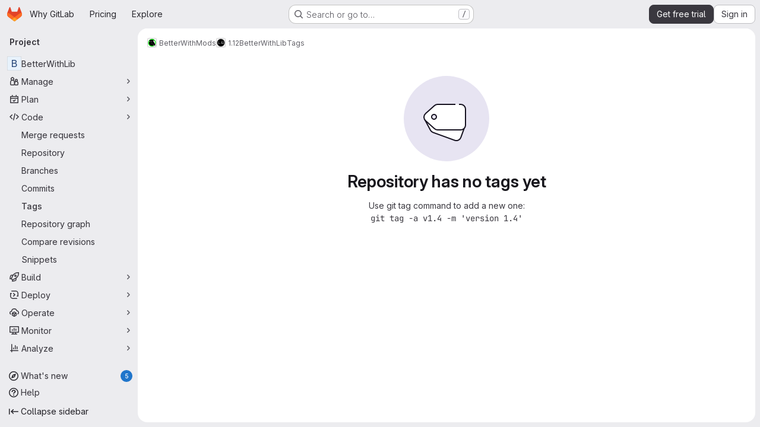

--- FILE ---
content_type: text/javascript
request_url: https://gitlab.com/assets/webpack/pages.projects.tags.index.7b3b2d17.chunk.js
body_size: 4158
content:
(this.webpackJsonp=this.webpackJsonp||[]).push([["pages.projects.tags.index"],{330:function(t,e,o){o("HVBj"),o("tGlJ"),t.exports=o("RePu")},BgpS:function(t,e,o){"use strict";o.d(e,"a",(function(){return s})),o.d(e,"b",(function(){return r})),o.d(e,"c",(function(){return a})),o.d(e,"d",(function(){return i})),o.d(e,"e",(function(){return c})),o.d(e,"f",(function(){return l}));var n=o("/lV4");const s={modalTitle:Object(n.i)("TagsPage|Permanently delete tag?"),modalTitleProtectedTag:Object(n.i)("TagsPage|Permanently delete protected tag?"),modalMessage:Object(n.i)("TagsPage|Deleting the %{strongStart}%{tagName}%{strongEnd} tag cannot be undone."),modalMessageProtectedTag:Object(n.i)("TagsPage|Deleting the %{strongStart}%{tagName}%{strongEnd} protected tag cannot be undone."),cancelButtonText:Object(n.i)("TagsPage|Cancel, keep tag"),confirmationText:Object(n.i)("TagsPage|Are you sure you want to delete this tag?"),confirmationTextProtectedTag:Object(n.i)("TagsPage|Please type the following to confirm:"),deleteButtonText:Object(n.i)("TagsPage|Yes, delete tag"),deleteButtonTextProtectedTag:Object(n.i)("TagsPage|Yes, delete protected tag")},r="asc",a="desc",i="name",c="updated",l="version"},CX32:function(t,e,o){"use strict";o.d(e,"a",(function(){return a}));var n=o("3twG"),s=o("yQ8t"),r=o("d08M");class a{constructor(t){t.addAll([[r.s,function(){return Object(s.a)(".shortcuts-project")}],[r.j,function(){return Object(s.a)(".shortcuts-project-activity")}],[r.u,function(){return Object(s.a)(".shortcuts-deployments-releases")}],[r.m,function(){return Object(s.a)(".shortcuts-tree")}],[r.k,function(){return Object(s.a)(".shortcuts-commits")}],[r.t,function(){return Object(s.a)(".shortcuts-pipelines")}],[r.p,function(){return Object(s.a)(".shortcuts-builds")}],[r.w,function(){return Object(s.a)(".shortcuts-network")}],[r.v,function(){return Object(s.a)(".shortcuts-repository-charts")}],[r.n,function(){return Object(s.a)(".shortcuts-issues")}],[r.o,function(){return Object(s.a)(".shortcuts-issue-boards")}],[r.r,function(){return Object(s.a)(".shortcuts-merge_requests")}],[r.z,function(){return Object(s.a)(".shortcuts-wiki")}],[r.x,function(){return Object(s.a)(".shortcuts-snippets")}],[r.q,function(){return Object(s.a)(".shortcuts-kubernetes")}],[r.l,function(){return Object(s.a)(".shortcuts-environments")}],[r.lb,function(){return Object(s.b)(".shortcuts-compare")}],[r.y,a.navigateToWebIDE],[r.hb,function(){return Object(s.a)(".shortcuts-new-issue")}]])}static navigateToWebIDE(){var t,e,o;const s=Object(n.k)({sourceProjectFullPath:null===(t=window.gl.mrWidgetData)||void 0===t?void 0:t.source_project_full_path,targetProjectFullPath:null===(e=window.gl.mrWidgetData)||void 0===e?void 0:e.target_project_full_path,iid:null===(o=window.gl.mrWidgetData)||void 0===o?void 0:o.iid});if(s){const t=Object(n.g)(s);Object(n.V)(t,!0)}}}},LMtk:function(t,e,o){"use strict";o.d(e,"a",(function(){return b}));var n=o("ewH8"),s=o("Oxu3"),r=o("CbCZ"),a=o("hvGG"),i=o("dIEn"),c=o("NmEs"),l=o("Qhxq"),d=o("/lV4"),u=o("7xOh"),p=Object(u.a)(),g=o("BgpS"),f={csrf:l.a,components:{GlModal:s.a,GlButton:r.a,GlFormInput:a.a,GlSprintf:i.a},data:()=>({isProtected:!1,tagName:"",path:"",enteredTagName:"",modalId:"delete-tag-modal"}),computed:{title(){const t=this.isProtected?this.$options.i18n.modalTitleProtectedTag:this.$options.i18n.modalTitle;return Object(d.j)(t,{tagName:this.tagName})},message(){const t=this.isProtected?this.$options.i18n.modalMessageProtectedTag:this.$options.i18n.modalMessage;return Object(d.j)(t,{tagName:this.tagName})},confirmationText(){return Object(d.j)(this.$options.i18n.confirmationText,{tagName:this.tagName})},buttonText(){return this.isProtected?this.$options.i18n.deleteButtonTextProtectedTag:this.$options.i18n.deleteButtonText},tagNameConfirmed(){return this.enteredTagName===this.tagName},deleteButtonDisabled(){return this.isProtected&&!this.tagNameConfirmed}},mounted(){p.$on("openModal",this.openModal);for(const t of document.querySelectorAll(".js-delete-tag-button"))t.addEventListener("click",this.deleteTagBtnListener.bind(this,t))},destroyed(){p.$off("openModal",this.openModal);for(const t of document.querySelectorAll(".js-delete-tag-button"))t.removeEventListener("click",this.deleteTagBtnListener.bind(this,t))},methods:{deleteTagBtnListener(t){return this.openModal({...t.dataset,isProtected:Object(c.H)(t.dataset.isProtected)})},openModal({isProtected:t,tagName:e,path:o}){this.enteredTagName="",this.isProtected=t,this.tagName=e,this.path=o,this.$refs.modal.show()},submitForm(){this.deleteButtonDisabled||this.$refs.form.submit()},closeModal(){this.$refs.modal.hide()}},i18n:g.a},m=o("tBpV"),h=Object(m.a)(f,(function(){var t=this,e=t._self._c;return e("gl-modal",{ref:"modal",attrs:{size:"sm","modal-id":t.modalId,title:t.title},scopedSlots:t._u([{key:"modal-footer",fn:function(){return[e("div",{staticClass:"gl-m-0 gl-flex gl-flex-row gl-flex-wrap gl-justify-end"},[e("gl-button",{attrs:{"data-testid":"delete-tag-cancel-button"},on:{click:t.closeModal}},[t._v("\n        "+t._s(t.$options.i18n.cancelButtonText)+"\n      ")]),t._v(" "),e("div",{staticClass:"gl-mr-3"}),t._v(" "),e("gl-button",{ref:"deleteTagButton",attrs:{disabled:t.deleteButtonDisabled,variant:"danger","data-testid":"delete-tag-confirmation-button"},on:{click:t.submitForm}},[t._v(t._s(t.buttonText))])],1)]},proxy:!0}])},[e("div",{attrs:{"data-testid":"modal-message"}},[e("gl-sprintf",{attrs:{message:t.message},scopedSlots:t._u([{key:"strong",fn:function({content:o}){return[e("strong",[t._v(" "+t._s(o)+" ")])]}}])})],1),t._v(" "),e("p",{staticClass:"gl-mt-4"},[e("gl-sprintf",{attrs:{message:t.confirmationText},scopedSlots:t._u([{key:"strong",fn:function({content:o}){return[e("strong",[t._v("\n          "+t._s(o)+"\n        ")])]}}])})],1),t._v(" "),e("form",{ref:"form",attrs:{action:t.path,method:"post"},on:{submit:function(e){return e.preventDefault(),t.submitForm.apply(null,arguments)}}},[t.isProtected?e("div",{staticClass:"gl-mt-4"},[e("p",[e("gl-sprintf",{attrs:{message:t.$options.i18n.confirmationTextProtectedTag},scopedSlots:t._u([{key:"strong",fn:function({content:e}){return[t._v("\n            "+t._s(e)+"\n          ")]}}],null,!1,777410153)}),t._v(" "),e("code",[t._v(" "+t._s(t.tagName)+" ")]),t._v(" "),e("gl-form-input",{staticClass:"gl-mt-4",attrs:{name:"delete_tag_input",type:"text","aria-labelledby":"input-label",autocomplete:"off"},model:{value:t.enteredTagName,callback:function(e){t.enteredTagName=e},expression:"enteredTagName"}})],1)]):t._e(),t._v(" "),e("input",{ref:"method",attrs:{type:"hidden",name:"_method",value:"delete"}}),t._v(" "),e("input",{attrs:{type:"hidden",name:"authenticity_token"},domProps:{value:t.$options.csrf.token}})])])}),[],!1,null,null,null).exports;function b(){const t=document.querySelector(".js-delete-tag-modal");return!!t&&new n.default({el:t,render:t=>t(h)})}},RePu:function(t,e,o){"use strict";o.r(e);var n=o("ewH8"),s=o("ZFQw"),r=(o("aFm2"),o("z6RN"),o("R9qC"),o("B++/"),o("47t/"),o("P3VF")),a=o("D2zM"),i=o("3twG"),c=o("/lV4"),l=o("BgpS"),d={i18n:{searchPlaceholder:Object(c.i)("TagsPage|Filter by tag name")},components:{GlSorting:r.a,GlSearchBoxByClick:a.a},inject:["filterTagsPath"],data(){const{sort:t,search:e}=Object(i.H)(window.location.search),[o,n]=(null==t?void 0:t.toLowerCase().split(/_(asc|desc)$/))||[];return{sortKey:this.$options.sortOptions.some((function({value:t}){return t===o}))?o:l.e,isAscending:n===l.b,searchTerm:e||""}},computed:{sortDirection(){return this.isAscending?l.b:l.c},sortText(){var t,e=this;return null===(t=this.$options.sortOptions.find((function({value:t}){return t===e.sortKey})))||void 0===t?void 0:t.text}},methods:{onSortDirectionChange(){this.isAscending=!this.isAscending,this.visitUrlFromOption()},setSelectedSortOption(t){this.sortKey=t,this.visitUrlFromOption()},visitUrlFromOption(){const t={sort:`${this.sortKey}_${this.sortDirection}`,search:this.searchTerm||null},e=Object(i.D)(t,this.filterTagsPath);Object(i.V)(e)}},sortOptions:[{value:l.d,text:Object(c.a)("Name")},{value:l.e,text:Object(c.a)("Updated date")},{value:l.f,text:Object(c.a)("Version")}]},u=o("tBpV"),p=Object(u.a)(d,(function(){var t=this,e=t._self._c;return e("div",{staticClass:"gl-flex gl-flex-col gl-gap-3 @md/panel:gl-flex-row"},[e("gl-search-box-by-click",{attrs:{placeholder:t.$options.i18n.searchPlaceholder},on:{submit:t.visitUrlFromOption},model:{value:t.searchTerm,callback:function(e){t.searchTerm=e},expression:"searchTerm"}}),t._v(" "),e("gl-sorting",{attrs:{"dropdown-class":"gl-w-full !gl-flex",block:"",text:t.sortText,"sort-options":t.$options.sortOptions,"sort-by":t.sortKey,"is-ascending":t.isAscending},on:{"sort-by-change":t.setSelectedSortOption,"sort-direction-change":t.onSortDirectionChange}})],1)}),[],!1,null,null,null).exports;Object(s.a)();var g=o("LMtk");Object(g.a)(),function(){const t=document.getElementById("js-tags-sort-dropdown");t&&function(t){const{filterTagsPath:e}=t.dataset;new n.default({el:t,name:"SortTagsDropdownApp",components:{SortDropdown:p},provide:{filterTagsPath:e},render:function(t){return t(p)}})}(t)}()},ZFQw:function(t,e,o){"use strict";o.d(e,"a",(function(){return u}));o("ZzK0"),o("z6RN"),o("BzOf"),o("byxs");var n=o("ewH8"),s=(o("3UXl"),o("iyoE"),o("2TqH")),r=o("nuJP"),a=o("zIFf"),i=o("/lV4"),c={components:{GlDisclosureDropdown:s.a,GlDisclosureDropdownGroup:r.a},directives:{GlTooltip:a.a},props:{downloadLinks:{type:Array,required:!0},downloadArtifacts:{type:Array,required:!0},cssClass:{type:String,required:!1,default:""}},computed:{hasDownloadLinks(){return this.downloadLinks.length},hasDownloadArtifacts(){return this.downloadArtifacts.length},showDownloadArtifactsBorder(){return this.hasDownloadLinks>0},sourceCodeGroup(){const t=this.downloadLinks.map((function(t){return{text:t.text,href:t.path,extraAttrs:{rel:"nofollow",download:""}}}));return{name:this.$options.i18n.downloadSourceCode,items:t}},artifactsGroup(){const t=this.downloadArtifacts.map((function(t){return{text:t.text,href:t.path,extraAttrs:{rel:"nofollow",download:""}}}));return{name:this.$options.i18n.downloadArtifacts,items:t}}},methods:{closeDropdown(){this.$refs.dropdown.close()}},i18n:{defaultLabel:Object(i.a)("Download"),downloadSourceCode:Object(i.a)("Download source code"),downloadArtifacts:Object(i.a)("Download artifacts")}},l=o("tBpV"),d=Object(l.a)(c,(function(){var t=this,e=t._self._c;return e("gl-disclosure-dropdown",{directives:[{name:"gl-tooltip",rawName:"v-gl-tooltip.hover",modifiers:{hover:!0}}],ref:"dropdown",class:t.cssClass,attrs:{"toggle-text":t.$options.i18n.defaultLabel,title:t.$options.i18n.defaultLabel,category:"secondary",placement:"bottom-end",icon:"download","text-sr-only":"","fluid-width":"","data-testid":"download-source-code-button","auto-close":!1}},[t.hasDownloadLinks?e("gl-disclosure-dropdown-group",{attrs:{group:t.sourceCodeGroup,"data-testid":"source-code-group"},on:{action:t.closeDropdown}}):t._e(),t._v(" "),t.hasDownloadArtifacts?e("gl-disclosure-dropdown-group",{attrs:{group:t.artifactsGroup,bordered:t.showDownloadArtifactsBorder,"data-testid":"artifacts-group"},on:{action:t.closeDropdown}}):t._e()],1)}),[],!1,null,null,null).exports;function u(){return document.querySelectorAll(".js-source-code-dropdown").forEach((function(t,e){const{downloadLinks:o,downloadArtifacts:s,cssClass:r}=t.dataset;return new n.default({el:t,name:"SourceCodeDropdown"+(e+1),provide:{downloadLinks:o,downloadArtifacts:s,cssClass:r},render:t=>t(d,{props:{downloadLinks:JSON.parse(o)||[],downloadArtifacts:JSON.parse(s)||[],cssClass:r}})})}))}},bGfL:function(t,e,o){"use strict";o.d(e,"a",(function(){return n}));o("ZzK0"),o("z6RN"),o("BzOf");function n(t=".js-read-more-trigger"){const e=document.querySelectorAll(t);e&&e.forEach((function(t){const e=t.previousElementSibling;if(e){if(Object.hasOwn(t.parentNode.dataset,"readMoreHeight")){const o=t.parentNode,n=Number(o.dataset.readMoreHeight),s=o.querySelector(".read-more-content");if(window.location.hash){const o=window.location.href.split("#")[1],n=s.querySelector("#user-content-"+CSS.escape(o));if(n)return e.classList.add("is-expanded"),t.remove(),void window.addEventListener("load",(function(){n.click()}))}if(s&&o.style.setProperty("--read-more-height",n+"px"),n>s.clientHeight)return s.classList.remove("read-more-content--has-scrim"),void t.remove();t.classList.remove("gl-hidden")}t.addEventListener("click",(function(){e.classList.add("is-expanded"),t.remove()}),{once:!0})}}))}},tGlJ:function(t,e,o){"use strict";o.r(e);var n=o("Erny"),s=o("CX32"),r=o("bGfL"),a=o("EmJ/"),i=o.n(a),c=o("NmEs"),l=o("vodr");new class{constructor(){Object(l.a)(),i()(".js-hide-no-ssh-message").on("click",(function(t){return Object(c.O)("hide_no_ssh_message","false"),i()(this).parents(".js-no-ssh-key-message").remove(),t.preventDefault()})),i()(".js-hide-no-password-message").on("click",(function(t){return Object(c.O)("hide_no_password_message","false"),i()(this).parents(".js-no-password-message").remove(),t.preventDefault()})),i()(".hide-auto-devops-implicitly-enabled-banner").on("click",(function(t){const e="hide_auto_devops_implicitly_enabled_banner_"+i()(this).data("project-id");return Object(c.O)(e,"false"),i()(this).parents(".auto-devops-implicitly-enabled-banner").remove(),t.preventDefault()})),i()(".hide-mobile-devops-promo").on("click",(function(t){const e="hide_mobile_devops_promo_"+i()(this).data("project-id");return Object(c.O)(e,"false"),i()(this).parents("#mobile-devops-promo-banner").remove(),t.preventDefault()}))}static changeProject(t){return window.location=t}},Object(n.a)(s.a),Object(r.a)();var d=o("oa35"),u=o("7uOT"),p=o("Wsf8");Object(d.a)(),Object(p.a)("#js-end-of-trial-modal",u.a,{withApolloProvider:!0})},vodr:function(t,e,o){"use strict";o.d(e,"a",(function(){return r}));o("B++/"),o("z6RN"),o("47t/");var n=o("EmJ/"),s=o.n(n);function r(){const t=s()("ul.clone-options-dropdown");if(t.length){const e=s()("#clone_url"),o=s()(".js-git-clone-holder .js-clone-dropdown-label"),n=document.querySelector(".js-mobile-git-clone .js-clone-dropdown-label"),r=o.text().trim();r.length>0&&s()(`a:contains('${r}')`,t).addClass("is-active"),s()(".js-clone-links a",t).on("click",(function(o){const r=s()(o.currentTarget),a=r.attr("href");if(a&&(a.startsWith("vscode://")||a.startsWith("xcode://")||a.startsWith("jetbrains://")))return;o.preventDefault();const i=r.data("cloneType");s()(".is-active",t).removeClass("is-active"),s()(`a[data-clone-type="${i}"]`).each((function(){const t=s()(this),e=t.find(".dropdown-menu-inner-title").text(),o=t.closest(".js-git-clone-holder, .js-mobile-git-clone").find(".js-clone-dropdown-label");t.toggleClass("is-active"),o.text(e)})),n?n.dataset.clipboardText=a:e.val(a),s()(".js-git-empty .js-clone").text(a)}))}}}},[[330,"runtime","main","commons-pages.groups-pages.groups.achievements-pages.groups.activity-pages.groups.analytics.ci_cd_an-1a178039"]]]);
//# sourceMappingURL=pages.projects.tags.index.7b3b2d17.chunk.js.map